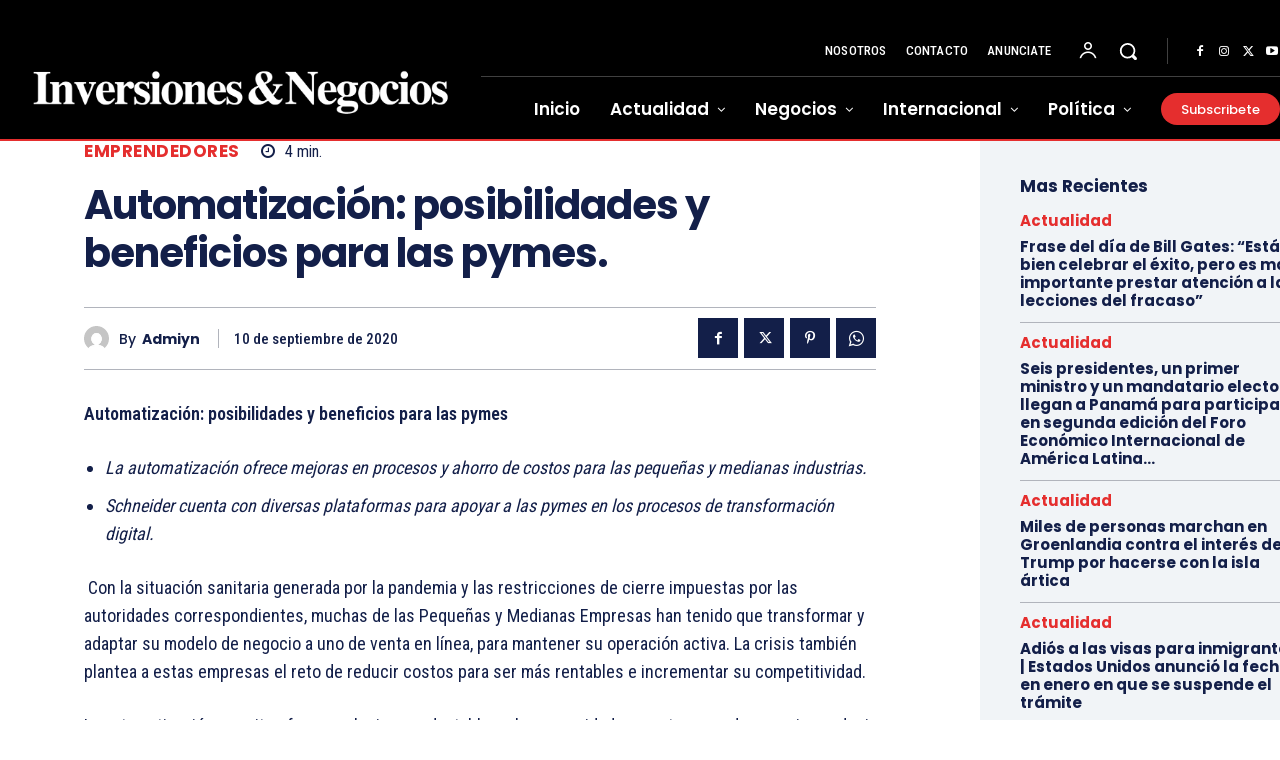

--- FILE ---
content_type: text/html; charset=utf-8
request_url: https://www.google.com/recaptcha/api2/aframe
body_size: 266
content:
<!DOCTYPE HTML><html><head><meta http-equiv="content-type" content="text/html; charset=UTF-8"></head><body><script nonce="KOX93sIyn9hyAbACo6S_nA">/** Anti-fraud and anti-abuse applications only. See google.com/recaptcha */ try{var clients={'sodar':'https://pagead2.googlesyndication.com/pagead/sodar?'};window.addEventListener("message",function(a){try{if(a.source===window.parent){var b=JSON.parse(a.data);var c=clients[b['id']];if(c){var d=document.createElement('img');d.src=c+b['params']+'&rc='+(localStorage.getItem("rc::a")?sessionStorage.getItem("rc::b"):"");window.document.body.appendChild(d);sessionStorage.setItem("rc::e",parseInt(sessionStorage.getItem("rc::e")||0)+1);localStorage.setItem("rc::h",'1769716625859');}}}catch(b){}});window.parent.postMessage("_grecaptcha_ready", "*");}catch(b){}</script></body></html>